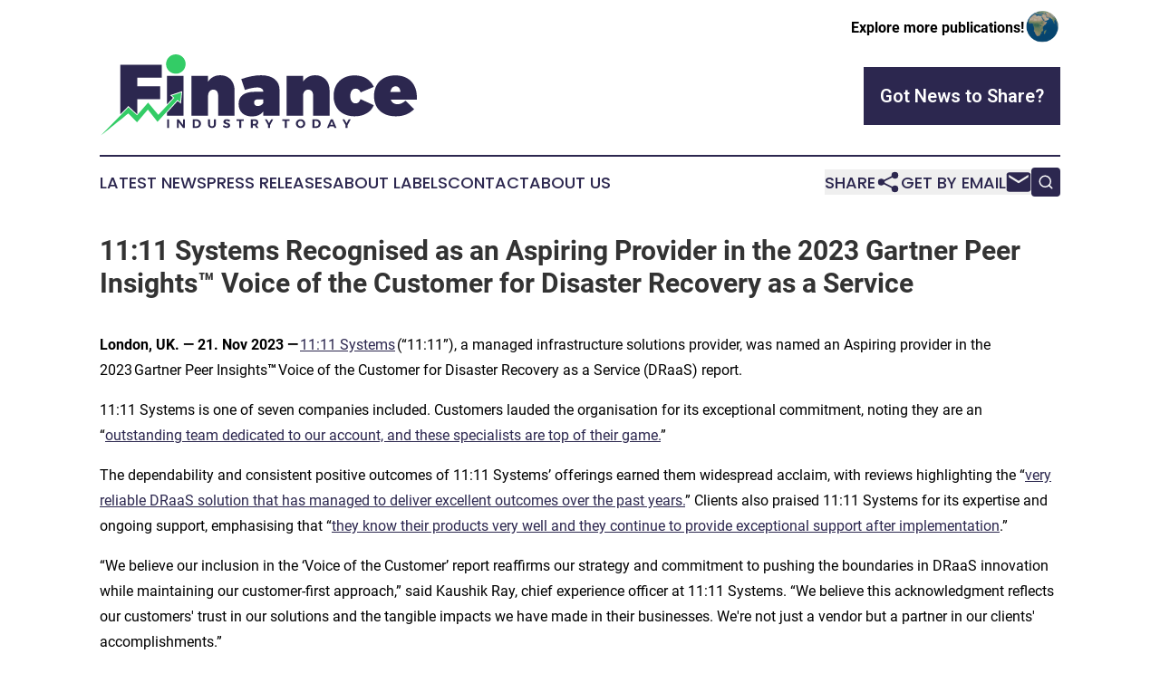

--- FILE ---
content_type: text/html;charset=utf-8
request_url: https://www.financeindustrytoday.com/article/669983392-11-11-systems-recognised-as-an-aspiring-provider-in-the-2023-gartner-peer-insights-voice-of-the-customer-for-disaster-recovery-as-a-service
body_size: 8321
content:
<!DOCTYPE html>
<html lang="en">
<head>
  <title>11:11 Systems Recognised as an Aspiring Provider in the 2023 Gartner Peer Insights™ Voice of the Customer for Disaster Recovery as a Service  | Finance Industry Today</title>
  <meta charset="utf-8">
  <meta name="viewport" content="width=device-width, initial-scale=1">
    <meta name="description" content="Finance Industry Today is an online news publication focusing on banking, finance &amp; investment in the World: Exploring the finance news of the world">
    <link rel="icon" href="https://cdn.newsmatics.com/agp/sites/financeindustrytoday-favicon-1.png" type="image/png">
  <meta name="csrf-token" content="aOyqC8ptGAdM6f4DiDoQBlwioy_vRNeejBWqij2GMp0=">
  <meta name="csrf-param" content="authenticity_token">
  <link href="/css/styles.min.css?v1d0b8e25eaccc1ca72b30a2f13195adabfa54991" rel="stylesheet" data-turbo-track="reload">
  <link rel="stylesheet" href="/plugins/vanilla-cookieconsent/cookieconsent.css?v1d0b8e25eaccc1ca72b30a2f13195adabfa54991">
  
<style type="text/css">
    :root {
        --color-primary-background: rgba(44, 39, 79, 0.2);
        --color-primary: #2C274F;
        --color-secondary: #218643;
    }
</style>

  <script type="importmap">
    {
      "imports": {
          "adController": "/js/controllers/adController.js?v1d0b8e25eaccc1ca72b30a2f13195adabfa54991",
          "alertDialog": "/js/controllers/alertDialog.js?v1d0b8e25eaccc1ca72b30a2f13195adabfa54991",
          "articleListController": "/js/controllers/articleListController.js?v1d0b8e25eaccc1ca72b30a2f13195adabfa54991",
          "dialog": "/js/controllers/dialog.js?v1d0b8e25eaccc1ca72b30a2f13195adabfa54991",
          "flashMessage": "/js/controllers/flashMessage.js?v1d0b8e25eaccc1ca72b30a2f13195adabfa54991",
          "gptAdController": "/js/controllers/gptAdController.js?v1d0b8e25eaccc1ca72b30a2f13195adabfa54991",
          "hamburgerController": "/js/controllers/hamburgerController.js?v1d0b8e25eaccc1ca72b30a2f13195adabfa54991",
          "labelsDescription": "/js/controllers/labelsDescription.js?v1d0b8e25eaccc1ca72b30a2f13195adabfa54991",
          "searchController": "/js/controllers/searchController.js?v1d0b8e25eaccc1ca72b30a2f13195adabfa54991",
          "videoController": "/js/controllers/videoController.js?v1d0b8e25eaccc1ca72b30a2f13195adabfa54991",
          "navigationController": "/js/controllers/navigationController.js?v1d0b8e25eaccc1ca72b30a2f13195adabfa54991"          
      }
    }
  </script>
  <script>
      (function(w,d,s,l,i){w[l]=w[l]||[];w[l].push({'gtm.start':
      new Date().getTime(),event:'gtm.js'});var f=d.getElementsByTagName(s)[0],
      j=d.createElement(s),dl=l!='dataLayer'?'&l='+l:'';j.async=true;
      j.src='https://www.googletagmanager.com/gtm.js?id='+i+dl;
      f.parentNode.insertBefore(j,f);
      })(window,document,'script','dataLayer','GTM-KGCXW2X');
  </script>

  <script>
    window.dataLayer.push({
      'cookie_settings': 'delta'
    });
  </script>
</head>
<body class="df-5 is-subpage">
<noscript>
  <iframe src="https://www.googletagmanager.com/ns.html?id=GTM-KGCXW2X"
          height="0" width="0" style="display:none;visibility:hidden"></iframe>
</noscript>
<div class="layout">

  <!-- Top banner -->
  <div class="max-md:hidden w-full content universal-ribbon-inner flex justify-end items-center">
    <a href="https://www.affinitygrouppublishing.com/" target="_blank" class="brands">
      <span class="font-bold text-black">Explore more publications!</span>
      <div>
        <img src="/images/globe.png" height="40" width="40" class="icon-globe"/>
      </div>
    </a>
  </div>
  <header data-controller="hamburger">
  <div class="content">
    <div class="header-top">
      <div class="flex gap-2 masthead-container justify-between items-center">
        <div class="mr-4 logo-container">
          <a href="/">
              <img src="https://cdn.newsmatics.com/agp/sites/financeindustrytoday-logo-1.svg" alt="Finance Industry Today"
                class="max-md:!h-[60px] lg:!max-h-[115px]" height="265444"
                width="auto" />
          </a>
        </div>
        <button class="hamburger relative w-8 h-6">
          <span aria-hidden="true"
            class="block absolute h-[2px] w-9 bg-[--color-primary] transform transition duration-500 ease-in-out -translate-y-[15px]"></span>
          <span aria-hidden="true"
            class="block absolute h-[2px] w-7 bg-[--color-primary] transform transition duration-500 ease-in-out translate-x-[7px]"></span>
          <span aria-hidden="true"
            class="block absolute h-[2px] w-9 bg-[--color-primary] transform transition duration-500 ease-in-out translate-y-[15px]"></span>
        </button>
        <a href="/submit-news" class="max-md:hidden button button-upload-content button-primary w-fit">
          <span>Got News to Share?</span>
        </a>
      </div>
      <!--  Screen size line  -->
      <div class="absolute bottom-0 -ml-[20px] w-screen h-[1px] bg-[--color-primary] z-50 md:hidden">
      </div>
    </div>
    <!-- Navigation bar -->
    <div class="navigation is-hidden-on-mobile" id="main-navigation">
      <div class="w-full md:hidden">
        <div data-controller="search" class="relative w-full">
  <div data-search-target="form" class="relative active">
    <form data-action="submit->search#performSearch" class="search-form">
      <input type="text" name="query" placeholder="Search..." data-search-target="input" class="search-input md:hidden" />
      <button type="button" data-action="click->search#toggle" data-search-target="icon" class="button-search">
        <img height="18" width="18" src="/images/search.svg" />
      </button>
    </form>
  </div>
</div>

      </div>
      <nav class="navigation-part">
          <a href="/latest-news" class="nav-link">
            Latest News
          </a>
          <a href="/press-releases" class="nav-link">
            Press Releases
          </a>
          <a href="/about-labels" class="nav-link">
            About Labels
          </a>
          <a href="/contact" class="nav-link">
            Contact
          </a>
          <a href="/about" class="nav-link">
            About Us
          </a>
      </nav>
      <div class="w-full md:w-auto md:justify-end">
        <div data-controller="navigation" class="header-actions hidden">
  <button class="nav-link flex gap-1 items-center" onclick="window.ShareDialog.openDialog()">
    <span data-navigation-target="text">
      Share
    </span>
    <span class="icon-share"></span>
  </button>
  <button onclick="window.AlertDialog.openDialog()" class="nav-link nav-link-email flex items-center gap-1.5">
    <span data-navigation-target="text">
      Get by Email
    </span>
    <span class="icon-mail"></span>
  </button>
  <div class="max-md:hidden">
    <div data-controller="search" class="relative w-full">
  <div data-search-target="form" class="relative active">
    <form data-action="submit->search#performSearch" class="search-form">
      <input type="text" name="query" placeholder="Search..." data-search-target="input" class="search-input md:hidden" />
      <button type="button" data-action="click->search#toggle" data-search-target="icon" class="button-search">
        <img height="18" width="18" src="/images/search.svg" />
      </button>
    </form>
  </div>
</div>

  </div>
</div>

      </div>
      <a href="/submit-news" class="md:hidden uppercase button button-upload-content button-primary w-fit">
        <span>Got News to Share?</span>
      </a>
      <a href="https://www.affinitygrouppublishing.com/" target="_blank" class="nav-link-agp">
        Explore more publications!
        <img src="/images/globe.png" height="35" width="35" />
      </a>
    </div>
  </div>
</header>

  <div id="main-content" class="content">
    <div id="flash-message"></div>
    <h1>11:11 Systems Recognised as an Aspiring Provider in the 2023 Gartner Peer Insights™ Voice of the Customer for Disaster Recovery as a Service </h1>
<div class="press-release">
  
      <p><b>London, UK. &#x2014; 21. Nov 2023 &#x2014;</b>&#x202F;<a href="https://www.globenewswire.com/Tracker?data=cOy7AHPHWayHWg7i29Rp9EsgMeLj1jKJBRDJEdWp62nRNW-3CncCGs1UZSUmFnoIfvs-158vED1SABrGKE7H3A==" rel="nofollow" target="_blank"><u>11:11 Systems</u></a>&#x202F;(&#x201C;11:11&#x201D;), a managed infrastructure solutions provider, was named an Aspiring provider in the 2023&#x202F;Gartner Peer Insights<b>&#x2122;</b>&#x202F;Voice of the Customer for Disaster Recovery as a Service (DRaaS) report.</p>      <p>11:11 Systems is one of seven companies included. Customers lauded the organisation for its exceptional commitment, noting they are an &#x201C;<a href="https://www.globenewswire.com/Tracker?data=[base64]" rel="nofollow" target="_blank"><u>outstanding team dedicated to our account, and these specialists are top of their game.</u></a>&#x201D;&#xA0;</p>      <p>The dependability and consistent positive outcomes of 11:11 Systems&#x2019; offerings earned them widespread acclaim, with reviews highlighting the &#x201C;<a href="https://www.globenewswire.com/Tracker?data=[base64]" rel="nofollow" target="_blank"><u>very reliable DRaaS solution that has managed to deliver excellent outcomes over the past years.</u></a>&#x201D; Clients also praised 11:11 Systems for its expertise and ongoing support, emphasising that &#x201C;<a href="https://www.globenewswire.com/Tracker?data=[base64]" rel="nofollow" target="_blank"><u>they know their products very well and they continue to provide exceptional support after implementation</u></a>.&#x201D;&#xA0;</p>      <p>&#x201C;We believe our inclusion in the &#x2018;Voice of the Customer&#x2019; report reaffirms our strategy and commitment to pushing the boundaries in DRaaS innovation while maintaining our customer-first approach,&#x201D; said Kaushik Ray, chief experience officer at 11:11 Systems. &#x201C;We believe this acknowledgment reflects our customers' trust in our solutions and the tangible impacts we have made in their businesses. We're not just a vendor but a partner in our clients' accomplishments.&#x201D;&#xA0;</p>      <p>11:11 Systems' broad <a href="https://www.globenewswire.com/Tracker?data=qlvLhROUNmEskoQ-Rsqby3umS4TG9cZeZzoMhD6wFC_ZdwS8t6-vq2K5KMRGOHMbQrLsKXpOJMnKmy5ZxkwmTrtwjvNjr0QSH7lnBpj6ZCc=" rel="nofollow" target="_blank"><u>DRaaS</u></a>&#xA0;offerings are designed to protect businesses from unplanned downtime and meet diverse recovery requirements. 11:11&#x2019;s industry-leading solutions provide reliable, end-to-end protection of workloads running on the customer&#x2019;s premises or in AWS and Azure cloud environments that leverage AWS, <a href="https://www.globenewswire.com/Tracker?data=mfiryCzzZF7UE3_djDZRR0c1q3QzVSYgD9o3YGktn1WT6Dv5r1fEC8f21Q2DIxr3xqnLumTMQH0emQXVwnQV09WSWbIGNFoCRGEt5FCf0Qg=" rel="nofollow" target="_blank"><u>Veeam</u></a><b>&#xA0;</b>and <a href="https://www.globenewswire.com/Tracker?data=5pIzooY5CeySeOQKe4cR2gj-TZ5CMAcTi8mlUfDboS9eLj8XkOlG9S2-WyEes_XkYpMlV92Avmpl1vCpTHfhc9Z1aQVJWE3iwCOtM97dP10=" rel="nofollow" target="_blank"><u>Zerto</u></a><b>&#xA0;</b>technology. Whether facing cybercrime, natural disasters, hardware failure or any unplanned incident, 11:11 Systems ensures a speedy and successful recovery, safeguarding businesses' operational continuity.&#xA0;</p>      <p>Gartner Peer Insights is a respected platform that collects and curates unbiased reviews and ratings from IT professionals, offering invaluable insights into various IT software and services. Its comprehensive "Voice of the Customer" report distils real-world client experiences and feedback, playing an instrumental role in aiding purchase decisions across the technology spectrum. &#xA0;</p>      <p><i>Gartner, Voice of the Customer for Disaster Recovery as a Service, Peer Contributors, 31 October 2023</i>&#xA0;</p>      <p><i>Gartner&#xAE; and Peer Insights&#x2122; are trademarks of Gartner, Inc. and/or its affiliates. All rights reserved. Gartner&#xAE; Peer Insights<sup>TM&#x202F;</sup>content consists of the opinions of individual end users based on their own experiences, and should not be construed as statements of fact, nor do they represent the views of Gartner or its affiliates. Gartner does not endorse any vendor, product or service depicted in this content</i>&#xA0;<i>nor makes any warranties, expressed or implied, with respect to this content, about its accuracy or completeness, including any warranties of merchantability or fitness for a particular purpose.</i>&#xA0;</p>      <p><b>ABOUT 11:11 SYSTEMS</b>&#xA0;<br>11:11 Systems is a managed infrastructure solutions provider that holistically addresses the challenges of next-generation managed cloud,&#xA0;connectivity&#xA0;and security requirements. The 11:11 model empowers customers and partners to &#x201C;Rethink Connected,&#x201D; which includes integrated services that deliver increased performance,&#xA0;optimisation and savings. Learn more at&#x202F;<a href="https://www.globenewswire.com/Tracker?data=h2KNwnKnrX7w7xuyntFrImzePrWd0UwnmmcjvDS43UGP8kPSr85ktBPsbk6QiUjrgIY3rrB8QsrWdIzD7A_UgD0OQLzODcuF1-9cy0rGFkc=" rel="nofollow" target="_blank"><u>1111Systems.com</u></a>.&#xA0;<br> &#xA0;<br><b>Contacts:</b>&#xA0;<br>Rolyn Parker&#xA0;<br><a href="https://www.globenewswire.com/Tracker?data=aJWLxWaOMcsZk_K1ruEBaUxNpv4GOD-yTNWClBiuXruGRdZ-yV2PodC5OQDeSwRaNWw4EdcIgeEL6LrO2d3AHThGR7RJ-TEjUI9uXDscNQY=" rel="nofollow" target="_blank"><u>news@1111systems.com</u></a>&#xA0;</p>          <p><b>Contacts:</b><br>Destiny Gillbee<br>PR Director<br>C8 Consulting Ltd<br><a href="https://www.globenewswire.com/Tracker?data=vRDF_uX9UsJhzkKw7L_EKv9Cfd6nuL9DgbEEqiGz_PwN4AR_pAKHwtN6tJgJafajvtrxV3usR_KTaKPSrYCCMqFA01Hvr8fZDR77UZ2tbLhYdYmYGvzosth3Pf00YAg3" rel="nofollow" target="_blank"><u>Destiny@c8consulting.co.uk</u></a><br>+44 7425063024</p> <img class="__GNW8366DE3E__IMG" src="https://www.globenewswire.com/newsroom/ti?nf=MTAwMDkwMDQ2MiM0MDE2OTA3MjUjNzAwMDEzOTgz"> <br><img src="https://ml-eu.globenewswire.com/media/OTQ0MzJhYzYtN2Y5My00MjlmLTlhYjItNGQ3MmFmYTBmOGI0LTcwMDAxMzk4Mw==/tiny/11-11-SYSTEMS.png" referrerpolicy="no-referrer-when-downgrade"><p><a href="https://www.globenewswire.com/NewsRoom/AttachmentNg/0264bf7f-a064-42c8-9fcc-70a3cfde03b8" rel="nofollow"><img src="https://ml-eu.globenewswire.com/media/0264bf7f-a064-42c8-9fcc-70a3cfde03b8/small/1111-systems-logo-horizontal-1-jpg.jpg" border="0" width="150" height="78" alt="Primary Logo"></a></p>
    <p>
  Legal Disclaimer:
</p>
<p>
  EIN Presswire provides this news content "as is" without warranty of any kind. We do not accept any responsibility or liability
  for the accuracy, content, images, videos, licenses, completeness, legality, or reliability of the information contained in this
  article. If you have any complaints or copyright issues related to this article, kindly contact the author above.
</p>
<img class="prtr" src="https://www.einpresswire.com/tracking/article.gif?t=5&a=wHkWeFICmJRJXhRP&i=YV-2L9s5fFSB3iD-" alt="">
</div>

  </div>
</div>
<footer class="footer footer-with-line">
  <div class="content flex flex-col">
    <p class="footer-text text-sm mb-4 order-2 lg:order-1">© 1995-2026 Newsmatics Inc. dba Affinity Group Publishing &amp; Finance Industry Today. All Rights Reserved.</p>
    <div class="footer-nav lg:mt-2 mb-[30px] lg:mb-0 flex gap-7 flex-wrap justify-center order-1 lg:order-2">
        <a href="/about" class="footer-link">About</a>
        <a href="/archive" class="footer-link">Press Release Archive</a>
        <a href="/submit-news" class="footer-link">Submit Press Release</a>
        <a href="/legal/terms" class="footer-link">Terms &amp; Conditions</a>
        <a href="/legal/dmca" class="footer-link">Copyright/DMCA Policy</a>
        <a href="/legal/privacy" class="footer-link">Privacy Policy</a>
        <a href="/contact" class="footer-link">Contact</a>
    </div>
  </div>
</footer>
<div data-controller="dialog" data-dialog-url-value="/" data-action="click->dialog#clickOutside">
  <dialog
    class="modal-shadow fixed backdrop:bg-black/20 z-40 text-left bg-white rounded-full w-[350px] h-[350px] overflow-visible"
    data-dialog-target="modal"
  >
    <div class="text-center h-full flex items-center justify-center">
      <button data-action="click->dialog#close" type="button" class="modal-share-close-button">
        ✖
      </button>
      <div>
        <div class="mb-4">
          <h3 class="font-bold text-[28px] mb-3">Share us</h3>
          <span class="text-[14px]">on your social networks:</span>
        </div>
        <div class="flex gap-6 justify-center text-center">
          <a href="https://www.facebook.com/sharer.php?u=https://www.financeindustrytoday.com" class="flex flex-col items-center font-bold text-[#4a4a4a] text-sm" target="_blank">
            <span class="h-[55px] flex items-center">
              <img width="40px" src="/images/fb.png" alt="Facebook" class="mb-2">
            </span>
            <span class="text-[14px]">
              Facebook
            </span>
          </a>
          <a href="https://www.linkedin.com/sharing/share-offsite/?url=https://www.financeindustrytoday.com" class="flex flex-col items-center font-bold text-[#4a4a4a] text-sm" target="_blank">
            <span class="h-[55px] flex items-center">
              <img width="40px" height="40px" src="/images/linkedin.png" alt="LinkedIn" class="mb-2">
            </span>
            <span class="text-[14px]">
            LinkedIn
            </span>
          </a>
        </div>
      </div>
    </div>
  </dialog>
</div>

<div data-controller="alert-dialog" data-action="click->alert-dialog#clickOutside">
  <dialog
    class="fixed backdrop:bg-black/20 modal-shadow z-40 text-left bg-white rounded-full w-full max-w-[450px] aspect-square overflow-visible"
    data-alert-dialog-target="modal">
    <div class="flex items-center text-center -mt-4 h-full flex-1 p-8 md:p-12">
      <button data-action="click->alert-dialog#close" type="button" class="modal-close-button">
        ✖
      </button>
      <div class="w-full" data-alert-dialog-target="subscribeForm">
        <img class="w-8 mx-auto mb-4" src="/images/agps.svg" alt="AGPs" />
        <p class="md:text-lg">Get the latest news on this topic.</p>
        <h3 class="dialog-title mt-4">SIGN UP FOR FREE TODAY</h3>
        <form data-action="submit->alert-dialog#submit" method="POST" action="/alerts">
  <input type="hidden" name="authenticity_token" value="aOyqC8ptGAdM6f4DiDoQBlwioy_vRNeejBWqij2GMp0=">

  <input data-alert-dialog-target="fullnameInput" type="text" name="fullname" id="fullname" autocomplete="off" tabindex="-1">
  <label>
    <input data-alert-dialog-target="emailInput" placeholder="Email address" name="email" type="email"
      value=""
      class="rounded-xs mb-2 block w-full bg-white px-4 py-2 text-gray-900 border-[1px] border-solid border-gray-600 focus:border-2 focus:border-gray-800 placeholder:text-gray-400"
      required>
  </label>
  <div class="text-red-400 text-sm" data-alert-dialog-target="errorMessage"></div>

  <input data-alert-dialog-target="timestampInput" type="hidden" name="timestamp" value="1768575121" autocomplete="off" tabindex="-1">

  <input type="submit" value="Sign Up"
    class="!rounded-[3px] w-full mt-2 mb-4 bg-primary px-5 py-2 leading-5 font-semibold text-white hover:color-primary/75 cursor-pointer">
</form>
<a data-action="click->alert-dialog#close" class="text-black underline hover:no-underline inline-block mb-4" href="#">No Thanks</a>
<p class="text-[15px] leading-[22px]">
  By signing to this email alert, you<br /> agree to our
  <a href="/legal/terms" class="underline text-primary hover:no-underline" target="_blank">Terms & Conditions</a>
</p>

      </div>
      <div data-alert-dialog-target="checkEmail" class="hidden">
        <img class="inline-block w-9" src="/images/envelope.svg" />
        <h3 class="dialog-title">Check Your Email</h3>
        <p class="text-lg mb-12">We sent a one-time activation link to <b data-alert-dialog-target="userEmail"></b>.
          Just click on the link to
          continue.</p>
        <p class="text-lg">If you don't see the email in your inbox, check your spam folder or <a
            class="underline text-primary hover:no-underline" data-action="click->alert-dialog#showForm" href="#">try
            again</a>
        </p>
      </div>

      <!-- activated -->
      <div data-alert-dialog-target="activated" class="hidden">
        <img class="w-8 mx-auto mb-4" src="/images/agps.svg" alt="AGPs" />
        <h3 class="dialog-title">SUCCESS</h3>
        <p class="text-lg">You have successfully confirmed your email and are subscribed to <b>
            Finance Industry Today
          </b> daily
          news alert.</p>
      </div>
      <!-- alreadyActivated -->
      <div data-alert-dialog-target="alreadyActivated" class="hidden">
        <img class="w-8 mx-auto mb-4" src="/images/agps.svg" alt="AGPs" />
        <h3 class="dialog-title">Alert was already activated</h3>
        <p class="text-lg">It looks like you have already confirmed and are receiving the <b>
            Finance Industry Today
          </b> daily news
          alert.</p>
      </div>
      <!-- activateErrorMessage -->
      <div data-alert-dialog-target="activateErrorMessage" class="hidden">
        <img class="w-8 mx-auto mb-4" src="/images/agps.svg" alt="AGPs" />
        <h3 class="dialog-title">Oops!</h3>
        <p class="text-lg mb-4">It looks like something went wrong. Please try again.</p>
        <form data-action="submit->alert-dialog#submit" method="POST" action="/alerts">
  <input type="hidden" name="authenticity_token" value="aOyqC8ptGAdM6f4DiDoQBlwioy_vRNeejBWqij2GMp0=">

  <input data-alert-dialog-target="fullnameInput" type="text" name="fullname" id="fullname" autocomplete="off" tabindex="-1">
  <label>
    <input data-alert-dialog-target="emailInput" placeholder="Email address" name="email" type="email"
      value=""
      class="rounded-xs mb-2 block w-full bg-white px-4 py-2 text-gray-900 border-[1px] border-solid border-gray-600 focus:border-2 focus:border-gray-800 placeholder:text-gray-400"
      required>
  </label>
  <div class="text-red-400 text-sm" data-alert-dialog-target="errorMessage"></div>

  <input data-alert-dialog-target="timestampInput" type="hidden" name="timestamp" value="1768575121" autocomplete="off" tabindex="-1">

  <input type="submit" value="Sign Up"
    class="!rounded-[3px] w-full mt-2 mb-4 bg-primary px-5 py-2 leading-5 font-semibold text-white hover:color-primary/75 cursor-pointer">
</form>
<a data-action="click->alert-dialog#close" class="text-black underline hover:no-underline inline-block mb-4" href="#">No Thanks</a>
<p class="text-[15px] leading-[22px]">
  By signing to this email alert, you<br /> agree to our
  <a href="/legal/terms" class="underline text-primary hover:no-underline" target="_blank">Terms & Conditions</a>
</p>

      </div>

      <!-- deactivated -->
      <div data-alert-dialog-target="deactivated" class="hidden">
        <img class="w-8 mx-auto mb-4" src="/images/agps.svg" alt="AGPs" />
        <h3 class="dialog-title">You are Unsubscribed!</h3>
        <p class="text-lg">You are no longer receiving the <b>
            Finance Industry Today
          </b>daily news alert.</p>
      </div>
      <!-- alreadyDeactivated -->
      <div data-alert-dialog-target="alreadyDeactivated" class="hidden">
        <img class="w-8 mx-auto mb-4" src="/images/agps.svg" alt="AGPs" />
        <h3 class="dialog-title">You have already unsubscribed!</h3>
        <p class="text-lg">You are no longer receiving the <b>
            Finance Industry Today
          </b> daily news alert.</p>
      </div>
      <!-- deactivateErrorMessage -->
      <div data-alert-dialog-target="deactivateErrorMessage" class="hidden">
        <img class="w-8 mx-auto mb-4" src="/images/agps.svg" alt="AGPs" />
        <h3 class="dialog-title">Oops!</h3>
        <p class="text-lg">Try clicking the Unsubscribe link in the email again and if it still doesn't work, <a
            href="/contact">contact us</a></p>
      </div>
    </div>
  </dialog>
</div>

<script src="/plugins/vanilla-cookieconsent/cookieconsent.umd.js?v1d0b8e25eaccc1ca72b30a2f13195adabfa54991"></script>
  <script src="/js/cookieconsent.js?v1d0b8e25eaccc1ca72b30a2f13195adabfa54991"></script>

<script type="module" src="/js/app.js?v1d0b8e25eaccc1ca72b30a2f13195adabfa54991"></script>
</body>
</html>


--- FILE ---
content_type: image/svg+xml
request_url: https://cdn.newsmatics.com/agp/sites/financeindustrytoday-logo-1.svg
body_size: 5896
content:
<?xml version="1.0" encoding="UTF-8" standalone="no"?>
<svg
   xmlns:dc="http://purl.org/dc/elements/1.1/"
   xmlns:cc="http://creativecommons.org/ns#"
   xmlns:rdf="http://www.w3.org/1999/02/22-rdf-syntax-ns#"
   xmlns:svg="http://www.w3.org/2000/svg"
   xmlns="http://www.w3.org/2000/svg"
   xml:space="preserve"
   width="10.166197in"
   height="2.6544425in"
   version="1.0"
   shape-rendering="geometricPrecision"
   text-rendering="geometricPrecision"
   image-rendering="optimizeQuality"
   fill-rule="evenodd"
   clip-rule="evenodd"
   viewBox="0 0 1016620.6 265444.25"
   id="svg18"><metadata
   id="metadata24"><rdf:RDF><cc:Work
       rdf:about=""><dc:format>image/svg+xml</dc:format><dc:type
         rdf:resource="http://purl.org/dc/dcmitype/StillImage" /></cc:Work></rdf:RDF></metadata><defs
   id="defs22" />
 <g
   id="Layer_x0020_1"
   transform="translate(-76335.416,-118163.41)">
  <metadata
   id="CorelCorpID_0Corel-Layer" />
  <path
   fill="#2c274f"
   d="M 275032,193249 V 151870 H 142429 v 159956 l 23891,-24518 1894,-1943 1973,1856 25564,24053 1224,-1410 v -46786 h 73120 v -41380 h -73120 v -28449 z m 69828,123434 V 188077 h -52900 v 91492 l 19540,-20900 -5967,-5408 -3477,-3152 4439,-1503 30420,-10308 4074,-1381 -445,4276 -3268,31424 -512,4923 -3917,-3021 -6781,-5232 -34106,37744 v 9652 z M 462651,185726 c -16928,0 -30329,7523 -39028,20690 v -18339 h -52901 v 128606 h 52901 v -63715 c 0,-12461 6583,-20690 16928,-20690 9169,0 15282,6818 15282,17633 v 66772 h 52900 v -82054 c 0,-29624 -19044,-48903 -46082,-48903 z m 130958,0 c -19045,0 -41615,4467 -63481,12461 l 11755,35267 c 14578,-5408 29390,-8230 39029,-8230 12931,0 19750,5173 19985,14107 h -29389 c -32681,471 -49844,13872 -49844,39264 0,24452 15753,40439 43026,40439 16458,0 28683,-5878 36207,-16223 v 13872 h 51960 v -83229 c 0,-30330 -22101,-47728 -59248,-47728 z m -10581,99687 c -7523,0 -11755,-4232 -11755,-11285 0,-6818 3996,-10345 11285,-10345 h 18339 v 11756 c -4232,6348 -11051,9874 -17869,9874 z m 184092,-99687 c -16927,0 -30329,7523 -39027,20690 v -18339 h -52901 v 128606 h 52901 v -63715 c 0,-12461 6583,-20690 16927,-20690 9170,0 15282,6818 15282,17633 v 66772 h 52901 v -82054 c 0,-29624 -19044,-48903 -46083,-48903 z m 126961,470 c -41145,0 -67947,26332 -67947,66772 0,39734 26567,65596 67477,65596 29389,0 51960,-13166 61364,-35972 l -42790,-19750 c -2822,9640 -8229,13872 -15753,13872 -10345,0 -16928,-9404 -16928,-23981 0,-14342 6583,-23746 16928,-23746 7524,0 13166,4467 16458,12225 l 42085,-17868 c -10580,-23511 -32916,-37148 -60894,-37148 z m 130252,0 c -41380,0 -68652,26098 -68652,66772 0,39734 26097,65596 70062,65596 24922,0 44672,-8464 58308,-23511 l -27508,-27038 c -7993,7524 -17163,11520 -26097,11520 -10345,0 -17868,-5172 -21396,-15282 h 83700 c 2822,-47492 -23511,-78057 -68417,-78057 z m -16458,53606 c 2116,-10815 7759,-18339 16929,-18339 9168,0 15752,7758 15046,18339 z"
   id="path3" />
 </g>
 <g
   id="Layer_x0020_2"
   transform="translate(-76335.416,-118163.41)">
  <metadata
   id="CorelCorpID_1Corel-Layer" />
  <path
   fill="#33cc66"
   d="m 76337,383605 91960,-94374 27653,26019 35509,-40915 32682,39030 51285,-54855 -8046,-7290 30420,-10308 -3268,31424 -8799,-6787 -64106,70944 -30922,-39469 -34693,40474 -27905,-28407 c 0,0 -92212,75016 -91770,74514 z"
   id="path7" />
 </g>
 <g
   id="Layer_x0020_3"
   transform="translate(-76335.416,-118163.41)">
  <metadata
   id="CorelCorpID_2Corel-Layer" />
  <path
   fill="#33cc66"
   d="m 320378,118163 c 17317,0 31355,14038 31355,31355 0,17317 -14038,31355 -31355,31355 -17317,0 -31355,-14038 -31355,-31355 0,-17317 14038,-31355 31355,-31355 z"
   id="path11" />
 </g>
 <g
   id="Layer_x0020_4"
   transform="translate(-76335.416,-118163.41)">
  <metadata
   id="CorelCorpID_3Corel-Layer" />
  <path
   fill="#2c274f"
   d="m 298637,356074 v -27821 h -6280 v 27821 z m 50515,0 v -27821 h -5962 v 17885 l -13513,-17885 h -5723 v 27821 h 6001 v -17845 l 13473,17845 z m 25277,-27821 v 27821 h 11565 c 8784,0 14864,-5724 14864,-13911 0,-8227 -6001,-13910 -14625,-13910 z m 6279,5286 h 5405 c 4770,0 8346,3537 8346,8664 0,5087 -3417,8585 -8067,8585 h -5684 z m 68042,-5286 h -6280 v 16176 c 0,4014 -2464,6438 -6200,6438 -3736,0 -6359,-2424 -6359,-6438 v -16176 h -6279 v 16176 c 0,7352 4928,11923 12638,11923 7671,0 12480,-4571 12480,-11923 z m 34935,-278 c -6439,0 -10771,3179 -10771,8227 0,9856 14825,6796 14825,12042 0,1709 -1550,2663 -4134,2663 -2941,0 -6995,-1629 -9856,-4173 l -2504,5127 c 3140,2663 7710,4411 12281,4411 6160,0 10889,-2941 10889,-8385 40,-10016 -14784,-7154 -14784,-12281 0,-1511 1430,-2266 3537,-2266 2226,0 5723,1113 8664,2862 l 2424,-5207 c -2782,-1828 -6676,-3020 -10571,-3020 z m 54807,5604 v -5326 h -23250 v 5326 h 8465 v 22495 h 6280 v -22495 z m 39624,22495 h 7114 l -5921,-9181 c 3378,-1590 5206,-4690 5206,-8982 0,-6161 -4134,-9658 -11406,-9658 h -12083 v 27821 h 6280 v -7949 h 5803 596 z m -10810,-13195 v -9420 h 5803 c 3457,0 5445,1550 5445,4650 0,3180 -1988,4770 -5445,4770 z m 55045,4213 10135,-18839 h -6319 l -6956,12480 -7114,-12480 h -6319 l 10294,18997 v 8824 h 6279 z m 62319,-13513 v -5326 h -23250 v 5326 h 8465 v 22495 h 6280 v -22495 z m 35491,-5525 c -8505,0 -14944,6002 -14944,14109 0,8068 6439,14189 14944,14189 8505,0 14943,-6160 14943,-14189 0,-8068 -6438,-14109 -14943,-14109 z m 79,5485 c 4650,0 8426,3736 8426,8624 0,4889 -3776,8704 -8426,8704 -4650,0 -8584,-3815 -8584,-8704 0,-4888 3894,-8624 8584,-8624 z m 38154,-5286 v 27821 h 11566 c 8783,0 14864,-5724 14864,-13911 0,-8227 -6001,-13910 -14626,-13910 z m 6280,5286 h 5405 c 4769,0 8346,3537 8346,8664 0,5087 -3418,8585 -8068,8585 h -5683 z m 61802,17130 2186,5405 h 6716 l -11883,-27821 h -6478 l -12082,27821 h 6478 l 2186,-5405 z m -2027,-5048 h -8784 l 4412,-10810 z m 46381,1471 10135,-18839 h -6320 l -6955,12480 -7114,-12480 h -6319 l 10293,18997 v 8824 h 6280 z"
   id="path15" />
 </g>
</svg>
